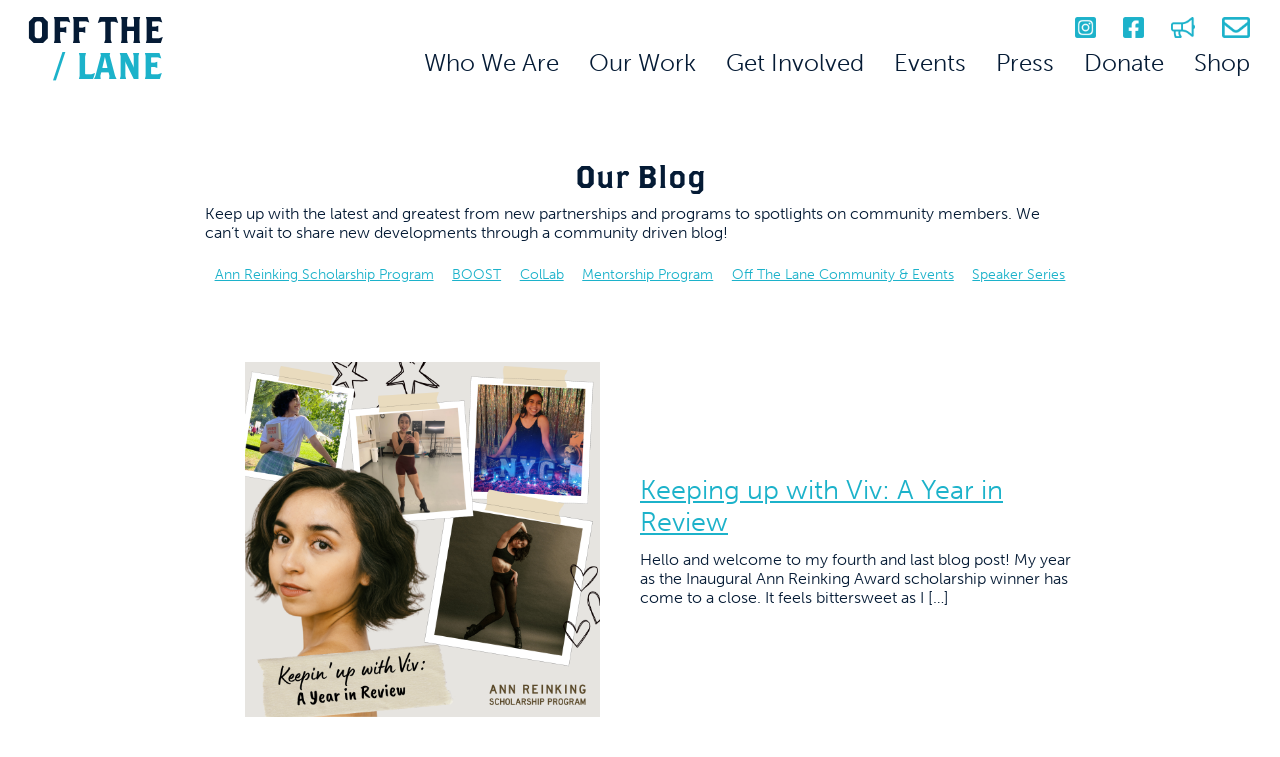

--- FILE ---
content_type: text/css
request_url: https://offthelane.org/wp-content/themes/lowvol/style.css?ver=1.08
body_size: 9801
content:
@charset "UTF-8";
/*
Theme Name: Low Vol
Theme URI: https://wearevolume.com/
Author: WAV
Author URI: https://wearevolume.com/
Description: This 2021 theme provides a base foundation to hopefully include only the necessary features and files for a functional theme.  From there, you can grow and expand to suit your needs, while still maintaining the lean and mean concept... less is more!
Version: 1.08
License: GNU General Public License v2 or later
License URI: http://www.gnu.org/licenses/gpl-2.0.html
Text Domain: lowvol

This theme, like WordPress, is licensed under the GPL.
Use it to make something cool, have fun, and share what you've learned with others.
*/

html{color:#000;background:#FFF}body,div,dl,dt,dd,ul,ol,li,h1,h2,h3,h4,h5,h6,pre,code,form,fieldset,legend,input,textarea,p,blockquote,th,td{margin:0;padding:0}table{border-collapse:collapse;border-spacing:0}fieldset,img{border:0}address,caption,cite,code,dfn,em,strong,th,var{font-style:normal;font-weight:normal}ol,ul{list-style:none}caption,th{text-align:left}h1,h2,h3,h4,h5,h6{font-size:100%;font-weight:normal}q:before,q:after{content:''}abbr,acronym{border:0;font-variant:normal}sup{vertical-align:text-top}sub{vertical-align:text-bottom}input,textarea,select{font-family:inherit;font-size:inherit;font-weight:inherit;*font-size:100%}legend{color:#000}#yui3-css-stamp.cssreset{display:none}

/* apply a natural box layout model to all elements, but allowing components to change */
html{box-sizing:border-box;}*,*:before,*:after{box-sizing: inherit;}



html {
	font-size: 62.5%;
}



/* |custom beg| */
@media (max-width:1023px){
	#page {
		padding: 15px;
	}

}

.radio-checkbox-group > div,
#alert-bg {
	align-items: center;
}

html
body,
#page {
	color: #051b35;
	min-height: 100vh;
}


footer input,
input[type=submit],
button.submit {
	-webkit-appearance: none;
	-moz-appearance: none;
	appearance: none;
	-webkit-border-radius:0; 
	border-radius:0;
}



header {
	background: linear-gradient(to bottom, rgba(255,255,255,1) 0%,rgba(255,255,255,1) 85%,rgba(255,255,255,0) 100%);
}

	@media (max-width:1023px){
		body header .site-branding-container {
			background: linear-gradient(to bottom, rgba(255,255,255,1) 0%,rgba(255,255,255,1) 85%,rgba(255,255,255,0) 100%);
		}
	}

#alert-bg {
	background-color: rgba(255,255,255,.81);
}

.post-password-required input[type="submit"],
#alert {
	background-color: #fff;
}

button,
.button,
.post-password-required input[type="submit"] {
	border: 2px solid #1cb2ca;
}

button[disabled] {
	border: 2px solid rgba(28,178,202,.3);
}

.page-template-board .wp-block-columns img,
#alert {
	border: 2px solid #051b35;
}

.otl-1,
.otl-2,
.site-title a,
nav li a,
.post-password-required input[type="submit"]:hover {
	color: #051b35;
}

	@media (min-width:1025px){
		button:hover,
		.button:hover,
		.form button:hover {
			background-color: #1cb2ca;
			color: #FFF;
		}
	}



.otl-3,
.otl-4,
.site-title a .otl-3,
.site-title a .otl-4,
.site-description::before,
.site-description::after,
.post-2.page .wp-block-columns:not(.anicur) .wp-block-column h2:hover span,
#hp-content h2.active span,
#hp-content a,
header nav li:hover > a,
.current_page_parent > a,
.current_page_item > a,
.blog-posts h2.entry-title a,
body:not(.home).page-template-page-general .entry-content a,
button,
.button,
.post-password-required input[type="submit"],
#alert p a,
footer a {
	color: #1cb2ca;
}

label,
#hp-content h2,
button,
.button,
.post-password-required input[type="submit"],
#menu-mob,
.board-gallery .wp-block-column,
#close,
#close-alt {
	cursor: pointer;
}

button[disabled],
.board-gallery .no-overlay .wp-block-column,
body.page-our-team .wp-block-columns.no-overlay .wp-block-column {
	cursor: default;
}

#page,
header nav ul,
.post-2.page .wp-block-columns,
.site-sub.site-single,
.radio-checkbox-group > div,
#alert-bg {
	display: flex;
}

body:not(.home) #page,
.field-group label:first-child,
button[disabled] img {
	display: block;
}

button img,
#alert-bg,
#menu-mob {
	display: none;
}

#page,
.radio-checkbox-group {
	flex-direction: column;
}

.site-title,
.site-description::before,
.site-description::after,
.post-2.page h2.hp-hdr,
.pg-gen h1.entry-title,
.blog h1.entry-title,
.archive h1.entry-title,
.post-type-archive.post-type-archive-product h1.entry-title,
.blog-posts h2,
.tribe-events-meta-group .tribe-events-single-section-title,
.single-tribe_events .tribe-events-single-event-title,
.tribe-events-tickets-title {
	font-family: brothers;
}

nav li a,
p,
footer,
article ol,
article ul,
label,
input[type=text],
input[type=email],
input[type=tel],
input[type=number],
textarea,
select,
button,
.button,
.post-password-required input[type="submit"],
article h2,
#hp-content h2,
h3,
h4,
.single-post .entry-content ul,
.single-post .entry-content ol,
.tribe-common .tribe-common-h7,
.tribe-common .tribe-common-h8,
#tribe-events-pg-template p,
.tribe-events-schedule h2,
.single-tribe_events #tribe-events-content .tribe-events-event-meta dt,
.single-tribe_events #tribe-events-content .tribe-events-event-meta dd,
.tribe-events-cost,
.tribe-events-tickets,
.tribe-rsvp-message {
	font-family: museo-sans, sans-serif;
}

main .site-title {
	font-size: 11rem;
}

.site-description::before,
.site-description::after {
	font-size: 9.4rem;
}

#hp-content h2 {
	font-size: 3.9rem;
	margin-bottom: 3px;
}

header .site-title,
footer .site-title,
#close,
#close-alt {
	font-size: 3.64rem;
}

.pg-gen h1.entry-title,
.blog h1.entry-title,
.archive h1.entry-title,
.post-type-archive.post-type-archive-product h1.entry-title,
.single-tribe_events .tribe-events-single-event-title,
.post-2.page h2.hp-hdr {
	font-size: 3.127rem;
}

nav li li a:before {
	font-size: 3rem;
}

	@media (max-width:1170px){
		nav li li a:before {
			font-size: 2.7rem;
		}
	}

.post-2.page .wp-block-column p {
	font-size: 2.83rem;
}

p.site-description {
	font-size: 2.731rem;
}

article h2,
.blog-posts h2,
.tribe-events-meta-group h2.tribe-events-single-section-title,
.tribe-events-tickets-title {
	font-size: 2.65rem;
}

nav li a {
	font-size: 2.443rem;
}

h3 {
	font-size: 2.21rem;
}

nav li li a {
	font-size: 2.109rem;
}

.tribe-events-schedule,
h4 {
	font-size: 2.038rem;
}

#hp-content article p,
nav li li li a,
.site-sub nav .nav-links a,
.tribe-events-back {
	font-size: 1.93rem;
}

label,
input[type=text],
input[type=email],
input[type=tel],
input[type=number],
select,
textarea,
button,
.button,
.post-password-required input[type="submit"],
#alert {
	font-size: 2.083rem;
}

.radio-checkbox-group label {
	font-size: 1.84rem;
}

article p,
article ul,
article ol {
	font-size: 1.62rem;
}

.available-stock,
a.tribe-events-gcal,
a.tribe-events-ical {
	font-size: 1.39rem;
}

	@media (max-width:1170px){
		main .site-title {
			font-size: 8.5rem;
		}

		p.site-description {
			font-size: 2.34rem;
		}

		.site-description::before,
		.site-description::after {
			font-size: 6.34rem;
		}

		#hp-content h2 {
			font-size: 3.55rem;
		}

		.post-2.page .wp-block-column p {
			font-size: 2.56rem;
		}

	}

			@media (max-width:1170px){
				p.site-description {
					font-size: 1.75rem;
				}

				.site-description::before,
				.site-description::after {
					font-size: 4.63rem;
				}

				#hp-content h2 {
					font-size: 3.28rem;
					margin-left: -3px;
				}

				.post-2.page .wp-block-column p {
					font-size: 1.84rem;
				}
			}


.site-description,
article p em {
	font-style: italic;
}

.site-description::before,
.site-description::after {
	font-style: normal;
}

article p strong {
	font-weight: bold;
}

.otl-3,
input:checked + label {
	font-weight: 700;
}

#page {
	justify-content: space-around;
}


.post-2.page .wp-block-columns {
	justify-content: space-between;
}

#alert-bg {
	justify-content: center;
}

.site-title,
.site-description::before,
.site-description::after {
	line-height: 1;
}

.site-description {
	line-height: 1.3;
}

body:not(.home).page-template-page-general .entry-content ul,
.single-post .entry-content ul {
	list-style-type: disc;
}

body:not(.home).page-template-page-general .entry-content ul ul,
.single-post .entry-content ul ul {
	list-style-type: circle;
}

.single-post .entry-content ol {
	list-style-type: decimal;
}

.site-description,
.post-2.page h2.hp-hdr,
.post-2.page .wp-block-columns,
.form {
	margin: 0 auto;
}

article h2 {
	margin-bottom: 1.2rem;
}


h3,
h4 {
	margin-bottom: .49rem;
}

body:not(.home).page-template-page-general .entry-content li {
	margin-left: 1.93rem;
}

p.site-description,
.post-2.page .wp-block-columns {
	max-width: 960px;
}

.post-2.page .wp-block-column p {
	opacity: 0;
}

.site-description,
.post-2.page .wp-block-columns {
	padding: 1.39rem 0;
}


.site-branding,
.site-description,
.post-2.page .wp-block-columns,
#alert {
	position: relative;
}

header nav,
header .site-branding-container,
.post-2.page .wp-block-column p,
.site-description::before,
.site-description::after,
#close,
#close-alt {
	position: absolute;
}

header,
#alert-bg {
	position: fixed;
}

nav {
	right: 0;
}

.site-title,
.site-description,
.pg-gen h1.entry-title,
.blog h1.entry-title,
.archive h1.entry-title,
.post-type-archive.post-type-archive-product h1.entry-title,
.post-2.page h2.hp-hdr {
	text-align: center;
}

nav li a,
.site-title a,
body:not(.home).page-template-page-general .entry-content a {
	text-decoration: none;
}

.site-title,
button,
.button,

nav {
	top: 0;
}

nav li a,
#hp-content h2 span,
.post-2.page .wp-block-column p,
button:hover,
.button:hover {
	transition: all 250ms ease-in-out;
}

#menu-mob span {
	transition: all 333ms ease-in-out;
}

header,
.wp-block-columns .wp-block-column .wp-block-image img {
	width: 100%;
}

header {
	z-index: 1;
}

#alert-bg {
	z-index: 2;
}

body.tribe-js:not(.home) header#masthead {
	z-index: 3;
}



header {
	height: 98px;
	top: 0;
	left: 0;
	width: 100%;
}

	header + main {
		margin-top: 98px;
	}

	body:not(.home) .tribe-common header {
		height: auto;
		position: relative;
		z-index: auto;
	}

body .container {
	margin: 0 auto;
	max-width: 1280px;
	position: relative;
}

	body header .container {
		max-width: none;
	}

label {
	margin-bottom: .85rem;
}

	.field-group label + div {
		margin-bottom: 2.47rem;
	}

	.field-group input[type=text],
	.field-group input[type=email],
	.field-group input[type=tel],
	.tribe-events-tickets input[type=text],
	.tribe-events-tickets input[type=email],
	.tribe-events-tickets input[type=tel],
	.tribe-events-tickets input[type=number],
	.field-group textarea,
	select,
	.post-password-required input[type=password] {
		border: 2px solid #051b35;
		min-width: 364px;
		padding: 11px;
	}

		.tribe-events-tickets input[type=number] {
			min-width: 100px;
		}

		@media (max-width:1170px){
			.field-group input[type=text],
			.field-group input[type=email],
			.field-group input[type=tel],
			.field-group textarea,
	.tribe-events-tickets input[type=text],
	.tribe-events-tickets input[type=email],
	.tribe-events-tickets input[type=tel],
	.tribe-events-tickets input[type=number],
			select {
				border: 2px solid #051b35;
				min-width: 1px;
				padding: 8px;
				width: 100%;
			}
		}

.radio-checkbox-group > div {
	padding-top: .85rem;
	padding-bottom: 1.39rem;
}

	.radio-checkbox-group input {
		margin-right: 5px;
	}

	.radio-checkbox-group label {
		margin-right: 13px;
		margin-bottom: 0;
	}

main .site-title {
	margin: 80px auto 20px;
}

	main h1.entry-title {
		margin-bottom: 1.2rem;
	}

.site-description {
	padding-right: 2.92rem;
	padding-left: 5.8rem;
}

	.site-description::before {
		content: "\201C";
		left: 0;
		margin-top: -6px;
	}

	.site-description::after {
		content: "\201D";
		margin-top: -7px;
		margin-left: 7px;
	}


	@media (max-width:1023px){
		.site-title {
			margin: 40px auto 20px;
		}

		.site-description {
			padding-right: 2.92rem;
			padding-left: 3.73rem;
		}

		.site-description::after {
			margin-top: -3px;
		}
	}

		@media (max-width:1170px){
			.site-title {
				margin: 40px auto 20px;
			}

			.site-description {
				padding-right: 1.57rem;
				padding-left: 2.65rem;
			}
 
			.site-description::after {
				margin-top: 0px;
			}
		}




.otl-3 {
	margin-left: 26px;
}

main .otl-3 {
	margin-left: 90px;
}

@media (max-width:1080px){
	main .otl-3 {
		margin-left: 69px;
	}
}



.otl-4 {
	margin-left: 2px;
}

main .otl-4 {
	margin-left: -3px;
}

body header .site-branding-container {
	top: 12px;
	left: 26px;
}

	@media (max-width:1170px){
		body header .site-branding-container {
			left: 15px;
		}
	}

	@media (max-width:1023px){
		body header .site-branding-container {
			left: 0;
			top: 0;
			padding: 12px 0 12px 15px;
			z-index: 3;
		}
	}

	body .site-title {
		margin: 0;
	}

nav {
	padding: 15px;
}

	nav li {
		padding: 0 15px;
	}

		nav li li {
			padding-left: 7px;
		}

		#menu-mob {
			background-size: contain;
			display: none;
			flex-direction: column;
			justify-content: space-between;
			text-indent: -7150rem;
			padding-top: 4px;
			padding-bottom: 4px;
			width: 40px;
			height: 40px;
			z-index: 3;
		}

			#menu-mob span {
				background-color: #051b35;
				display: block;
				height: 4px;
			}

				@media (min-width: 1024px){
					#menu-mob span {
						display: none;
					}
				}

.sub-menu,
.submenu-expand,
.mobile-parent-nav-menu-item {
	display: none;
}

#site-navigation {
	margin-top: 33px;
}

@media (min-width:1024px){
	#site-navigation .menu-item:hover .sub-menu {
		display: inline-block;
	}
}

	.menu-item-has-children {
		position: relative;
	}

	.sub-menu {
		background-color: rgba(255,255,255,.99);
		left: 9px;
		padding-top: 9px;
		padding-bottom: 9px;
		padding-left: 6px;
		position: absolute;
		top: 24px;
		width: auto;
	}

		.sub-menu li {
			white-space: nowrap;
		}

		nav li li a:before {
			margin-top: -8px;
		}

		.sub-menu a {
			display: block;
			line-height: 1.8;
			padding: 6px 15px; 
		}


		@media (min-width:1024px){
			.sub-menu a:hover:before {
				content: "/";
				margin-left: -1.5rem;
				position: absolute;
			}
		}


	@media (max-width:1023px){
		#site-navigation {
			margin-top: 12px;
		}

		nav {
			padding: 10px;
		}

			nav li {
				padding: 0 12px;
			}

				nav li li a:before {
					margin-top: -5px;
				}


		.sub-menu {
			left: 9px;
		}

			.sub-menu .sub-menu {
				top: 0;
			}


		.menu-item-30 a,
		.menu-item-31 a {
			width: 35px;
			height: 35px;
		}

	}

		@media (max-width:1023px){


			header .site-branding-container {
				background-color: #fff;
				width: 100%;
			}

				header .site-branding-container .site-branding {
					float: left;
				}

			#menu-mob {
				display: flex;
				margin: 15px 12px 0;
				position: absolute;
				top: 0;
				right: 0;
			}

				#menu-mob + nav {
					left: 0;
					transform: translateY(-108%);
				}

			nav {
				margin-right: 0;
				padding: 10px;
			}

				nav li {
					padding: 0 8px;
				}

				nav li a { 
					font-size: 1.95rem;
				}

					nav li li a {
						font-size: 1.92rem;
					}

						nav ul li li {
							padding-left: 0;
						}

			.sub-menu {
				display: none;
				transform: translateX(0);
				width: auto;
			}

			.sub-menu .sub-menu > li a::before  {
				display: none;
			}

		}


#menu-mob.open {
	display: block;
}

#menu-mob.open  span {
	background-color: #1cb2ca;
	position: absolute;
	width: 100%;
}

#menu-mob.open  span:first-child {
	top: 0;
	left: 0;
	margin-top: 15px;
	transform: rotate(135deg);
}

#menu-mob.open  span:last-child {
	bottom: 0;
	right: 0;
	margin-bottom: 21px;
	transform: rotate(-135deg);
}

#menu-mob.open  span:first-child + span {
	opacity: 0;
	transform: rotate(-180deg);
	z-index: -1;
}

@media (max-width:1023px){
	#menu-mob + nav {
		background-color: #fff;
		border-bottom: 2px solid #051b35;
		transition: all 600ms ease-in-out;
		width: 100%;
	}

	#menu-mob.open + nav {
		margin-top: 98px;
		transform: translateY(0);
	}
}

	body.home #menu-mob.open + nav {
		margin-top: 96px;
	}

	@media (max-width:1023px){

		#site-navigation {
			z-index: 1;
		}

		#menu-main-nav {
			display: block;
		}

		nav ul {
			flex-direction: column;
		}

			nav ul li {
				display: block;
				padding: 1.39rem;
			}

			.current_page_item > a {
				font-weight: bold;
			}


			.sub-menu {
				padding-top: 5px;
				position: relative;
				top: 0;
				left: 3px;
			}

				nav ul li {
					padding: 3px;
					padding-left: 9px;
				}

					.menu-item > a {
						display: block;
						padding: 6px 0;
					}

					.sub-menu a {
						padding: 3px;
					}

			.sub-menu .sub-menu {
				margin-top: 0;
			}

	}




.post-2.page .wp-block-columns {
	min-height: 325px;
}

#hp-content article p {
	line-height: 1.5;
}

@media (min-height:1050px){
	body:not(.page-boost):not(.page-mentor-application):not(.page-mentee-application):not(.page-internship-program):not(.page-template-page-form-contact) main.pg-gen article {
		min-height: calc(100vh - 410px);
	}
}

#main.site-sub .container,
.blog-posts {
	margin-top: 85px;
	padding: 30px 15px;
}

	@media (max-width:1170px){
		#main.site-sub .container {
			padding: 5px;
			width: 100%;
		}
	}

.pg-gen h1.entry-title,
.blog h1.entry-title,
.archive h1.entry-title,
.post-type-archive.post-type-archive-product h1.entry-title {
	margin-bottom: 3rem;
}

body:not(.home).page-template-page-general .entry-content p,
body:not(.home).page-template-page-general .entry-content ul,
.single-post .entry-content p,
.single-post .entry-content ol,
.single-post .entry-content ul,
.blog-posts p,
.tribe-events-meta-group dt,
.tribe-events-meta-group dd,
.tribe-events-single-event-description p,
.tribe-rsvp-message,
.post-password-required p {
	font-size: 1.84rem;
	line-height: 1.4;
}

	body:not(.home) #bio-bio {
		font-size: 1.66rem;
		line-height: 1.35;
	}

	body:not(.home).page-template-page-general .entry-content p,
	body:not(.home) #bio-bio,
	.single-post .entry-content p,
	.single-post .entry-content ul,
	.single-post .entry-content ol {
		margin-bottom: 1.57rem;
	}

	@media (max-width:1023px){
		body:not(.home).page-template-page-general .entry-content p,
		body:not(.home) #bio-bio,
		.single-post .entry-content p,
		.single-post .entry-content ul,
		.single-post .entry-content ol {
			font-size: 1.66rem;
		}
	}


		@media (max-width:1023px){
			#menu-main-nav .sub-menu .sub-menu li:last-child {
				border-bottom: 1px solid rgba(0,0,0,.1);
			}
		}


body:not(.home).page-template-page-general .entry-content,
.single-post .entry-content,
.blog-posts {
	max-width: 850px;
}

button,
.button,
.post-password-required input[type="submit"] {
	padding: 1.39rem 2.65rem;
}



#mentorship-program {
	border-bottom: 1px solid #051b35;
	margin-bottom: 1.39rem;
	padding-bottom: 1.39rem;
}

.wp-block-embed-vimeo {
	margin: 40px 0;
}

	h2 + .wp-block-embed-vimeo {
		margin-top: 0;
	}

#mentorship-program + h4 {
	margin-bottom: 3rem;
}

/*@media (max-width:767px){*/
	.wp-block-embed__wrapper {
		position: relative;
		padding-bottom: 56.25%;
		padding-top: 35px;
		height: 0;
		overflow: hidden;
	}

	.wp-block-embed__wrapper iframe {
		position: absolute;
		top:0;
		left: 0;
		width: 100%;
		height: 100%;
	}
/*}*/

#projects,
#continued-education {
	border-top: 1px solid #051b35;
	padding-top: 3rem;
}

#projects + p {
	margin-bottom: 3.5rem;
}



#our-team + .wp-block-columns,
.wp-block-columns.board-gallery {
	display: flex;
	flex-wrap: wrap;
	margin: 0 -15px;
}

	#our-team + .wp-block-columns:not(.board-gallery) .wp-block-column {
		cursor: pointer;
		padding:  0 15px;
		width: 33.33%;
		margin-bottom: 3.64rem;
	}

	/* ,
	.wp-block-columns.board-gallery .wp-block-column */

		#our-team + .wp-block-columns .wp-block-column img,
		.wp-block-columns.board-gallery .wp-block-column img {
			width: 100%;
		}

#our-team + .wp-block-columns figure,
.wp-block-columns.board-gallery figure {
	margin: 0;
}

	#our-team + .wp-block-columns figure,
	.wp-block-columns.board-gallery figure {
		margin-bottom: .49rem;
	}

#our-team + .wp-block-columns .wp-block-column p,
#overlay,
#bio-detail {
	display: none;
}

.margin-xtra {
	display: inline-block;
	margin-bottom: 30px;
}

.board-gallery-alt .wp-block-column {
	display: flex;
	justify-content: center;
	align-items: center;
}

.board-gallery h3 {
	font-size: 1.71rem;
}



#overlay {
	background-color: rgba(255,255,255,.85);
	top: 0;
	left: 0;
	position: fixed;
	width: 100vw;
	height: 100vh;
	z-index: 4;
}


#bio-detail {
	background-color: #fff;
	border: 1px solid #051b35;
	display: flex;
	margin: auto;
	position: fixed;
	top: 0;
	right: 0;
	bottom: 0;
	left: 0;
	width: 90vw;
	height: 542px;
	max-width: 960px;
	z-index: 5;
}

#bio-container {
	display: flex;
}

/*#bio-img,
#bio-info {
	width: 50%;
}*/

	#bio-img img {
		width: 350px;
		height: 540px;
	}

	#bio-info {
		padding: 20px;
	}

		#bio-bio {
			padding-top: 1.39rem;
			padding-bottom: 1.39rem;
		}


@media (max-width:1024px){
	#bio-detail {
		display: block;
		height: 580px;
	}

	#bio-container {
		display: block;
	}

	#bio-img {
		float: left;
		padding: 15px 15px 0px;
	}

	#bio-info {
		padding: 15px;
	}

	#bio-img img {
		width: 250px;
		height: 375px;
	}
}

#bio-container {
	overflow: scroll;
}

	@media (min-width:1171px){
		#bio-img {
			position: fixed;
		}

		#bio-info {
			margin-left: 350px;
		}
	}

	@media (max-width:1170px){
		#bio-container {
			display: flex;
			flex-direction: column;
			width: 100%;
			height: 100%;
			overflow: scroll;
		}

		#bio-detail #close-alt {
			right: 10px;
		}

		#bio-detail {
			height: auto;
			margin-top: 40px;
			margin-bottom: 40px;
		}

		#bio-img {
			display: block;
			float: none;
			margin: 0 auto;
			padding-bottom: 15px;
		}

			#bio-img img {
				display: block;
				margin: 0 auto;
				width: 200px;
				height: 300px;
			}
	}



.donate-embed {
	cursor: pointer;
	margin: 0 auto;
	padding: 1.39rem 0;
	text-align: center;
}

#alert-bg {
	top: 0;
	left: 0;
	padding: 3.64rem;
	width: 100%;
	height: 100%;
}

	#alert {
		padding: 2.65rem;
	}

		#close,
		#close-alt {
			padding: 21px;
			transform: translate(76%,-76%);
			top: 0;
			right: 0;
		}



/* blog styling */
.blog-posts {
	margin-right: auto;
	margin-left: auto;
}

	.blog-posts article {
		margin-bottom: 2rem;
	}

.single-post .entry-content ul,
.single-post .entry-content ol {
	margin-left: 1.93rem;
}

.site-sub nav .screen-reader-text,
.site-sub nav .meta-nav {
	display: none;
}

.entry-content-auctions p a,
.site-sub nav .nav-links a {
	color: #1cb2ca;
}

.single-post .entry-content p strong {
	font-weight: bold;
}

.single-post .entry-content p em {
	font-style: italic;
}

.single-post .entry-content figure {
	margin: 0;
}

	.single-post .entry-content a,
	.single-post .entry-content a:visited {
		color: #1cb2ca;
	}


.wp-block-image.size-large img {
	display: block;
	margin: 15px auto;
}

figure.wp-block-video video {
	display: block;
	margin-bottom: 1.57rem;
}

	figure.wp-block-video video {
		width: 100%;
	}

figure.wp-block-video.aligncenter video,
figure.aligncenter img {
	display: block;
	margin: 0 auto 1.57rem;
}

figure.alignleft img {
	display: block;
	float: left;
	margin-right: 1.5rem;
	margin-bottom: .5rem;
	width: auto;
}

figure.alignright img {
	display: block;
	float: right;
	margin-left: 1.5rem;
	margin-bottom: .5rem;
	width: auto;
}

figure img {
	max-width: 728px;
	height: auto;
}

body.single-post .site-featured-image .post-thumbnail {
	display: none;
}

body.single-post #main.site-sub .container {
	margin-top: 15px;
}

@media (max-width:1023px){

	.blog-posts {
		padding: 0;
	}

	figure img,
	figure.aligncenter img,
	figure.alignleft img,
	figure.alignright img {
		display: block;
		margin-right: auto;
		margin-left: auto;
		max-width: calc( 100vw - 60px );
		height: auto;
	}

	figure.aligncenter img,
	figure.alignleft img,
	figure.alignright img {
		float: none;
		width: 100%;
	}

	figure.post-thumbnail {
		margin-right: auto;
		margin-left: auto;
	}

}


@media (max-width:767px){
	.single-post .wp-block-image .alignleft,
	.single-post .wp-block-image .alignright {
		float: none;
		margin: 0 auto;
	}
}


/* events and ticket override - additional */
.tribe-common--breakpoint-medium.tribe-common .tribe-common-l-container {
	padding-right: 20px;
	padding-left: 20px;
}

.tribe-events-view {
	margin-top: 36px;
}

body:not(.home) .tribe-common header nav {
	position: relative;
}


button.tribe-common-c-btn.tribe-events-c-search__button {
	background-color: #fff;
	border: 2px solid #1cb2ca;
	border-radius: 0;
	color: #1cb2ca;
	font-size: 2.083rem;
	padding: 1.39rem 2.65rem;
	text-transform: uppercase;
}

	button.tribe-common-c-btn.tribe-events-c-search__button:hover,
	button.tribe-common-c-btn.tribe-events-c-search__button:active,
	button.tribe-common-c-btn.tribe-events-c-search__button:focus {
		background-color: #fff;
		color: #051b35;
	}


.tribe-events .tribe-events-calendar-month__day--current .tribe-events-calendar-month__day-date,
.tribe-events .tribe-events-calendar-month__day--current .tribe-events-calendar-month__day-date-link,
.tribe-common .tribe-common-cta--thin-alt:active,
.tribe-common .tribe-common-cta--thin-alt:focus,
.tribe-common .tribe-common-cta--thin-alt:hover {
	color: #1cb2ca;
}

.tribe-common--breakpoint-medium.tribe-events .tribe-events-calendar-month__day:hover:after {
	background-color: #1cb2ca;
}

.tribe-common .tribe-common-anchor-alt,
.tribe-common .tribe-common-cta--thin-alt,
.tribe-common .tribe-common-cta--thin-alt:active,
.tribe-common .tribe-common-cta--thin-alt:focus,
.tribe-common .tribe-common-cta--thin-alt:hover {
	border-color: #1cb2ca;
}

.tribe-events .datepicker .day.active,
.tribe-events .datepicker .day.active.focused,
.tribe-events .datepicker .day.active:focus,
.tribe-events .datepicker .day.active:hover,
.tribe-events .datepicker .month.active,
.tribe-events .datepicker .month.active.focused,
.tribe-events .datepicker .month.active:focus,
.tribe-events .datepicker .month.active:hover,
.tribe-events .datepicker .year.active,
.tribe-events .datepicker .year.active.focused,
.tribe-events .datepicker .year.active:focus,
.tribe-events .datepicker .year.active:hover,
.tribe-events .tribe-events-calendar-month__day-cell--selected,
.tribe-events .tribe-events-calendar-month__day-cell--selected:focus,
.tribe-events .tribe-events-calendar-month__day-cell--selected:hover,
.tribe-events .tribe-events-calendar-month__mobile-events-icon--event {
	background-color: #051b35;
}

.tribe-events .tribe-events-calendar-month__day-cell--selected,
.tribe-events .tribe-events-calendar-month__day-cell--selected:focus,
.tribe-events .tribe-events-calendar-month__day-cell--selected:hover {
	color: #fff;
}

.single-tribe_events .tribe-events-event-meta {
	background-color: #fff;
}

.tribe-events-c-nav__list {
	flex-direction: row;
}

.tribe-events-header.tribe-events-header--has-event-search {
	margin: 0 auto;
	padding-right: 10px;
	padding-left: 10px;
}


#tribe-events-pg-template {
	margin-top: 100px;
	padding-right: 15px;
	padding-left: 15px;
}

nav.tribe-events-nav-pagination {
	padding: 0;
}

.tribe-events-single-event-title,
.tribe-events-schedule,
.tribe-events-single-event-description,
.tribe-events-cal-links {
	text-align: center;
}

#tribe-events-content a,
.tribe-events-cost {
	background-color: transparent;
	color: #1cb2ca;
}

.tribe-events-cost {
	padding: 0 5px;
}

.tribe-events-single-event-description img {
	display: block;
	margin: 0 auto;
}


table.tribe-events-tickets {
	background-color: #fff;
}

.tribe-events-single-event-title {
	text-transform: uppercase;
}

#tribe-events-content nav li.tribe-events-nav-previous a,
#tribe-events-content nav li.tribe-events-nav-next a {
	font-size: 1.4rem;
}

.tribe-events-tickets-title {
	text-align: center;
}

.tribe-events-tickets {
	margin: 0 auto;
}

.tribe-rsvp-message {
	padding: 5px;
}

.tribe_events img.alignleft{
	float: left;
	margin: 0 15px 30px 0;
}

	@media (max-width: 767px) {
		.tribe_events img.alignleft{
			float: none;
			display: block;
			margin: 0 auto;
			margin-bottom: 30px;
		}
	}

.tribe-block.tribe-block__events-link {
	clear: both;
}

.speaker-series-highlight {
	align-items: center;
	display: flex;
	margin-top: 15px;
}

	@media (max-width: 767px) {
		.speaker-series-highlight {
			flex-direction: column;
		}
	}

	.speaker-series-highlight figure {
		margin: 15px 15px 15px 0;
	}

	.speaker-series-highlight figure img {
		width: 22vw;
	}

		@media (max-width: 767px) {
			.speaker-series-highlight figure img {
				width: 80vw;
			}
		}

	.speaker-series-highlight figure + div {
		width: 100%;
	}

		p.has-text-align-center {
			text-align: center;
		}


	.speaker-series-highlight ul {
		font-family: museo-sans, sans-serif;
		font-size: 1.84rem;
		line-height: 1.4;
		margin-left: 2rem;
	}

/* password protect */
.post-password-required p {
	margin-bottom: 1.39rem;
}

@media (max-width:767px){
	.post-password-required label,
	.post-password-required input {
		margin-bottom: .85rem;
	}
}


/* additional tribe styles*/
.tribe_events.type-tribe_events h3.has-text-align-center {
	padding-top: .75rem;
	text-align: center;
}

.tribe_events.type-tribe_events p {
	font-size: 1.84rem;
	line-height: 1.4;
	margin-bottom: 1.57rem;
}



/* boost styles */
.flex-wrap {
	flex-wrap: wrap;
}
#careersother {
	display: none;
}

#careers-other:checked + label + #careersother {
	margin-top: 1.5rem;
	display: block;
}

/* team member alt */
.page-our-team .wp-block-columns .wp-block-column {
	cursor: pointer;
	margin-bottom: 2.4rem;
}

.page-our-team .wp-block-columns h4 + p,
.wp-block-columns.board-gallery .wp-block-column figure + p,
.wp-block-columns.board-gallery .wp-block-column figure + h4 + p   {
	display: none;
}

.page-our-team h2 {
	margin-bottom: 1.5rem;
}

.page-our-team .wp-block-columns + h2 {
	margin-top: 2.1rem;
}

.page-our-team .wp-block-columns figure + h4 {
	margin-top: .49rem;
}

/* home page edits */
.post-2.page #vv-intro {
	border: 2px solid #051b35;
	padding: 15px;
	text-align: center;
	font-size: 1.93rem;
	margin: 2.4rem auto 40px;
	max-width: 960px;
}
	.post-2.page #vv-intro p strong {
		font-weight: bold;
	}

	.post-2.page #vv-intro p {
		margin-bottom: 2.4rem;
	}

@media (max-width:1170px){
	.post-2.page #vv-intro {
		font-size: 1.84rem;
	}
}









/* revamp  */
#social-email {
	position: absolute;
	top: -18px;
	right: 24px;
	z-index: 3;
}

	@media (max-width:1023px){
		#social-email {
			top: auto;
			right: 15px;
			bottom: 9px;
		} 
	}

	#social-email ul {
		display: flex;
	}

		#social-email li {
			margin-left: 15px;
			padding: 0;
		}

			#social-email ul li:first-child {
				margin-left: 0;
			}

			@media (max-width:1023px){
				#social-email ul li {
					margin-top: 3px;
					margin-left: 0;
				}
			}

		#social-email li a {
			display: block;
			padding: 0 6px;
		}

			@media (max-width:1023px){
				#social-email li a {
					padding: 6px;
				}

				#social-email img {
					width: 24px;
					height: auto;
				}
			}



#hp-content {
	padding: 40px 15px;
}

	#hp-content article {
		margin: 0 auto;
		max-width: 960px;
	}

	#hp-content h2 + p {
		margin-bottom: 3rem;
	}

@media (max-width:1023px){
	#hp-content article p {
		font-size: 1.84rem;
	}
}



#pg-hdr-img {
	position: fixed;
	top: 98px;
	width: 100%;
	z-index: -1;
}

	#pg-hdr-img + article,
	#pg-hdr-img + #hp-content {
		margin-top: 100vh;
	}

	#pg-hdr-img img {
		max-width: 100vw;
		width: 100%;
		height: calc(100vh - 98px);
		object-fit: cover;
		object-position: top center;
	}

	.pic-caption {
		background-color: rgba(0,0,0,.3);
		color: #fff;
		right: 6px;
		bottom: 6px;
		opacity: .81;
		padding: 6px;
		font-family: museo-sans, sans-serif;
		font-size: 1.11rem;
		position: absolute;
		text-align: center;
	}

		.pic-caption.pic-caption-alt {
			right: 0;
			bottom: 0;
		}

			.load-caption .wp-block-media-text__media {
				position: relative;
			}

@media (max-width:1023px){
	#pg-hdr-img + article,
	#pg-hdr-img + #hp-content {
		margin-top: calc(100vh - 189px);
	}

	#pg-hdr-img img {
		height: calc(100vh - 294px);
	}
}


#pg-hdr-img + #hp-content,
.pg-gen article {
	background-color: #fff;
}

	.pg-gen article .entry-content,
	#articles {
		max-width: 900px;
		margin: 0 auto;
		padding: 60px 15px;
	}

		.single-post .pg-gen article .entry-content {
			padding-top: 0px;
		}

	.pg-gen article p,
	.pg-gen article ol,
	.pg-gen article ul {
		line-height: 1.5;
		margin-bottom: 1.5rem;
	}

		.pg-gen article ul,
		.pg-gen article ol {
			margin-left: 2.1ch;
		}

		.pg-gen article ul {
			list-style: circle;
		}

		.pg-gen article ol {
			list-style: decimal;
		}

	.pg-gen article a:not(.button) {
		color: #1cb2ca;
		font-weight: bold;
	}

		a.button {
			display: inline-block;
			text-decoration: none;
		}


.wp-block-media-text + .wp-block-media-text {
	margin-top: 60px;
}

.page-parent .wp-block-media-text figure.wp-block-media-text__media img {
	width: 100%;
}

.page-parent .wp-block-media-text .has-large-font-size {
	margin-bottom: 1rem;
}

.page-our-team .wp-block-columns figure {
	margin: 0;
}

.committee.no-overlay {
	margin-top: 3.3rem;
}

@media (max-width: 600px){
	.wp-block-media-text .wp-block-media-text__content {
		margin-top: 1.5rem;
		padding-right: 0;
		padding-left: 0;
	}
}

/* blog posts */
#articles  > article {
	display: flex;
	gap: 15px;
	margin-bottom: 6rem;
}
	#articles  > article .entry-content p {
		word-break: break-all;
		overflow-wrap: break-word;
		white-space: normal; /* Ensure text wraps normally */
	}

	#articles article:nth-child(even) {
		flex-direction: row-reverse;
	}

	#articles article > div {
		width: 50%;
	}

		#articles article > div img {
			width: 100%;
		}

		#articles .article-title-excerpt {
			display: flex;
			flex-direction: column;
			justify-content: center;
		}

			#articles .article-title-excerpt a {
				color: #1cb2ca;
			}


@media (max-width: 1023px){
	#articles article,
	#articles article:nth-child(even) {
		flex-direction: column;
	}

		#articles article > div {
			width: 100%;
		}

		#articles figure img, 
		#articles figure.aligncenter img, 
		#articles figure.alignleft img, 
		#articles figure.alignright img {
			max-width: 100%;
		}

		#articles article h2 {
			font-size: 1.8rem;
		}
}

.has-text-align-center a.button {
	margin-top: 1.5rem;
	margin-bottom: 1.5rem;
}

.page-our-donors .wp-block-image {
	margin: 6rem auto;
}

	.page-our-donors .wp-block-columns + h2,
	.page-our-donors p.has-text-align-center + .wp-block-columns {
		margin-top: 6rem;
	}



														.temp-hide {
															display: none;
														}

														
.page-advisor article .entry-content {
	margin: 0 auto;
	max-width: 450px;
	padding-bottom: 5px;
}

.page-advisor article .entry-content h1 {
	margin-bottom: 20px;	
}

#form-wrapper {
	background-color: #fff;
	display: flex;
	align-content: center;
}

	.form {
		margin-bottom: 6rem;
		width: 100%;
		max-width: 450px;
	}

		@media (max-width:480px){
			.form { 
				margin-right: 15px;
				margin-left: 15px;
			}
		}

	.form h3 {
		font-family: museo-sans, sans-serif;
		font-weight: bold;
		font-size: 2.3rem;
		margin-top: 1.5rem;
		margin-bottom: 1.5rem;
		text-align: center;
	}

	.form p {
		font-family: museo-sans, sans-serif;
		font-size: 1.7rem;
		padding-top: 1rem;
		padding-bottom: 2.5rem;
	}

	.form p a {
		margin: 0 auto;
		text-decoration: none;
		text-align: center;
	}

	.form input[type=text],
	.form input[type=email],
	.form input[type=tel],
	.form textarea,
	.form select {
		width: 100%;
	}

	.form button {
		background-color: #FFF;
	}


/* blog posts */
#blog-intro {
	padding-top: 60px;
	margin-right: auto;
	margin-left: auto;
	max-width: 900px;
	padding-right: 15px;
	padding-left: 15px;
}

	#blog-intro h1 {
		margin-bottom: .9rem;
	}

	#blog-intro p {
		font-family: museo-sans, sans-serif;
		font-size: 1.62rem;
	}

main.site-sub.site-single {
	justify-content: center;
}

.wp-block-media-text {
	margin-bottom: 3rem;
}


footer {
	background-color: #f5f5f5;
	padding: 90px 0;
	width: 100%;
}

	footer .container,
	footer .container-alt {
		align-items: center;
		display: flex;
		justify-content: space-between;
		padding-right: 15px;
		padding-left: 15px;
	}

		footer .container + .container {
			justify-content: center;
		}

		@media (max-width:820px){
			footer .container {
				flex-direction: column;
				align-content: center;
			}
		}

		footer .container > div {
			min-width: 180px;
			padding-top: 15px;
			padding-bottom: 15px;
		}

		footer .site-branding {
			margin-left: 5px;
		}

		footer .site-title {
			text-align: left;
		}

		footer {
			font-size: 1.2rem;
		}

		footer p,
		footer address {
			line-height: 1.5;
			margin-right: 12px;
			margin-bottom: .3rem;
			margin-left: 12px;
			text-align: center;
		}

		footer address {
			margin: 0;
			margin-top: .9rem;
		}

			@media (max-width:820px){
				footer address span {
					display: none;
				}

				footer address a {
					display: block;
				}
			}

		@media (min-width: 1024px){
			#menu-mob span {
				display: none;
			}
		}

			footer p:last-child {
				margin-bottom: 0;
			}

			footer p strong {
				font-weight: bold;
			}

			footer a {
				display: inline-block;
			}

		footer .container > div:last-child {
			align-items: center;
			display: flex;
			justify-content: space-between;
		}

			@media (max-width:820px){
				footer {
					padding: 60px 0;
				}

				footer .site-title {
					text-align: center;
				}

				footer p,
				footer address {
					font-size: 1.32rem;
				}

				footer .container a {
					margin-bottom: 30px;
				}

					footer .container address a {
						margin-bottom: 12px;
					}

					footer .container a:first-child {
						margin-bottom: 0;
					}

				footer .container > div:last-child {
					flex-direction: column-reverse;
				}
			}

footer .button {
	background-color: rgba(255,255,255,.6);
}

#mc_embed_signup {
	margin: 0 auto;
}

#mc_embed_signup h6 {
	font-size: 2.4rem;
	margin-bottom: 1.5rem;
	text-align: center;
}

#mc_embed_signup_scroll {
	align-items: center;
	display: flex;
}

	.mc-field-group label {
		display: none;
	}

	#mce-EMAIL {
		border: 2px solid #051b35;
		height: 42px;
		min-width: 315px;
		padding: 6px;
	}

	#mc-embedded-subscribe {
		font-size: 1.5rem;
		height: 42px;
		margin-left: 6px;
		padding: 9px 21px;
		text-transform: uppercase;
	}

@media (max-width:481px){
	#mc_embed_signup h6 {
		margin-top: 3rem;
	}

	#mc_embed_signup_scroll {
		flex-direction: column;
	}

	#mc-embedded-subscribe {
		margin: 1.5rem auto;

	}
}


#guidestar {
	margin: 0 24px 0 12px;
}

@media screen and (max-width: 996px) {
	#logo-donate {
		display: flex;
		flex-direction: column;
	}

	#guidestar {
		margin-bottom: 24px;
	}
}

.error404 main.pg-gen h1 {
	margin-bottom: 1.5rem;
}

	.error404 main.pg-gen p {
		font-size: 2.1rem;
		margin-bottom: 15rem;
		text-align: center;
	}




/* override woocommerce and events BEG */
.entry .entry-content .event-tickets .tribe-tickets__attendee__fields__footer_checkout-button.tribe-common-c-btn:disabled,
.entry .entry-content .event-tickets .tribe-tickets__tickets-buy.tribe-common-c-btn:disabled,
.event-tickets .tribe-tickets__attendee__fields__footer_checkout-button.tribe-common-c-btn:disabled,
.event-tickets .tribe-tickets__tickets-buy.tribe-common-c-btn:disabled {
	background-color: #fff;
	border-radius: 0;
	border: 2px solid #1cb2ca;
	color: #1cb2ca;
	opacity: .3;
}

body .tribe-common a.tribe-common-c-btn--small,
body .tribe-common button.tribe-common-c-btn--small,
body .tribe-common input[type=button].tribe-common-c-btn--small,
body .tribe-common input[type=submit].tribe-common-c-btn--small,
body .tribe-events .tribe-events-c-ical__link,
body .tribe-block__events-link .tribe-block__btn--link a,
body .woocommerce #respond input#submit, 
body .woocommerce a.button, 
body .woocommerce button.button, 
body .woocommerce input.button,
body .woocommerce #respond input#submit.alt, 
body .woocommerce a.button.alt, .woocommerce button.button.alt, 
body .woocommerce input.button.alt,
body .woocommerce #payment #place_order, 
body.woocommerce-page #payment #place_order {
	background-color: #fff;
	border-radius: 0;
	border: 2px solid #1cb2ca;
	color: #1cb2ca;
	transition: all 250ms ease-in-out;
}

body .tribe-tickets__attendee-tickets-footer .tribe-common-c-btn-link.tribe-common-c-btn--small {
	border: 0 none;
}

	body .tribe-common input[type=submit].tribe-common-c-btn--small,
	body .tribe-events .tribe-events-c-ical__link svg {
		color: #1cb2ca;
	}

body .tribe-common a.tribe-common-c-btn-link:focus, 
body .tribe-common a.tribe-common-c-btn-link:hover, 
body .tribe-common button.tribe-common-c-btn-link:focus, 
body .tribe-common button.tribe-common-c-btn-link:hover {
	color: #1cb2ca;
}

/*.tribe-common input[type=button].tribe-common-c-btn-link:focus, 
.tribe-common input[type=button].tribe-common-c-btn-link:hover, 
.tribe-common input[type=submit].tribe-common-c-btn-link:focus, 
.tribe-common input[type=submit].tribe-common-c-btn-link:hover*/

body .tribe-events .tribe-events-c-ical__link:active, 
body .tribe-events .tribe-events-c-ical__link:focus, 
body .tribe-events .tribe-events-c-ical__link:hover,
body .entry .entry-content .event-tickets .tribe-tickets__attendee__fields__footer_checkout-button.tribe-common-c-btn:focus, 
body .entry .entry-content .event-tickets .tribe-tickets__attendee__fields__footer_checkout-button.tribe-common-c-btn:hover, 
body .entry .entry-content .event-tickets .tribe-tickets__tickets-buy.tribe-common-c-btn:focus, 
body .entry .entry-content .event-tickets .tribe-tickets__tickets-buy.tribe-common-c-btn:hover, 
body .event-tickets .tribe-tickets__attendee__fields__footer_checkout-button.tribe-common-c-btn:focus, 
body .event-tickets .tribe-tickets__attendee__fields__footer_checkout-button.tribe-common-c-btn:hover, 
body .event-tickets .tribe-tickets__tickets-buy.tribe-common-c-btn:focus, 
body .event-tickets .tribe-tickets__tickets-buy.tribe-common-c-btn:hover,
body .tribe-common .tribe-common-c-btn:focus, 
body .tribe-common .tribe-common-c-btn:hover, 
body .tribe-common a.tribe-common-c-btn:focus, 
body .tribe-common a.tribe-common-c-btn:hover,
body .woocommerce #respond input#submit.alt:hover, 
body .woocommerce a.button.alt:hover, 
body .woocommerce button.button.alt:hover, 
body .woocommerce input.button.alt:hover,
body .woocommerce #respond input#submit:hover, 
body .woocommerce a.button:hover, 
body .woocommerce button.button:hover, 
body .woocommerce input.button:hover {
	background-color: #1cb2ca;
	color: #FFF;
}

	.tribe-events .tribe-events-c-ical__link:active svg, 
	.tribe-events .tribe-events-c-ical__link:focus svg, 
	.tribe-events .tribe-events-c-ical__link:hover svg {
		color: #FFF;
	}

body .tribe-common .tribe-common-b3 {
	font-size: 1.2rem;
}

body .tribe-block__additional-field h3,
body #tribe-events-content a, .tribe-events-cost,
body .tribe-block__event-price .tribe-block__event-price__cost,
body .tribe-block__event-price .tribe-block__event-price__description {
	font-size: 1.84rem;
}

body .tribe-block__event-price .tribe-block__event-price__cost {
	font-size: 2.31rem;
}



body.tribe_events-template-default .tribe-block,
body.tribe_events-template-default #tribe-tickets__tickets-form,
body .tribe-events-schedule.tribe-clearfix + p {
	margin: 0 auto;
	width: 534px;
}

	@media (max-width:639px){
		body.tribe_events-template-default .tribe-block,
		body.tribe_events-template-default #tribe-tickets__tickets-form,
		body .tribe-events-schedule.tribe-clearfix + p {
			width: 100%;
		}
	}

	body.tribe_events-template-default .tribe-block.tribe-block__event-price {
		margin-bottom: 3rem;
	}

	body.tribe_events-template-default #tribe-tickets__tickets-form {
		margin: 3rem auto;
	}

	body .tribe-events-schedule.tribe-clearfix + p {
		margin-top: 1.5rem;
		margin-bottom: 1.5rem;
	}

body .tribe-events-schedule__all-day, 
body .tribe-events-schedule__separator, 
body .tribe-events-schedule__timezone {
	color: #43464b;
}

.woocommerce-cart-form__cart-item.cart_item,
body .woocommerce-Price-amount.amount,
body .woocommerce table.shop_table td {
	font-family: museo-sans, sans-serif;
	font-size: 1.5rem;
}

.woocommerce-page header img {
	height: 21px;
}

.woocommerce table.shop_table th,
.woocommerce-cart-form__cart-item input[type="number"],
.woocommerce-cart-form__cart-item input[type="text"],
#coupon_code {
	font-family: museo-sans, sans-serif;
	font-size: 1.56rem;
}

#coupon_code {
	min-width: 150px;
	min-height: 38px;
	text-transform: uppercase;
}

body.woocommerce-page .pg-gen h1.entry-title {
	margin-bottom: 1.2rem;
}

body .woocommerce .cart .button, 
body .woocommerce .cart input.button {
	min-height: 32px;
}

body .woocommerce-message,
body .woocommerce-info {
	border-top-color: #1cb2ca;
	font-family: museo-sans, sans-serif;
	font-size: 1.65rem;
}

body .woocommerce-message::before,
body .woocommerce-info::before {
	color: #1cb2ca;
}

body #add_payment_method .cart-collaterals .cart_totals table td, 
body #add_payment_method .cart-collaterals .cart_totals table th, 
body.woocommerce-cart .cart-collaterals .cart_totals table td, 
body.woocommerce-cart .cart-collaterals .cart_totals table th, 
body .woocommerce-checkout .cart-collaterals .cart_totals table td, 
body .woocommerce-checkout .cart-collaterals .cart_totals table th {
	vertical-align: middle;
}

@media (max-width:768px){
	body .woocommerce #content table.cart td.actions .coupon, 
	body .woocommerce table.cart td.actions .coupon, 
	body.woocommerce-page #content table.cart td.actions .coupon, 
	body.woocommerce-page table.cart td.actions .coupon {
		margin-bottom: 1.5rem;
	}
}

@media (min-width:768px){
	body.page-tribe-attendee-registration .entry .entry-content .event-tickets .tribe-tickets__attendee-tickets-item.tribe-tickets__form .tribe-tickets__form-field, 
	body.page-tribe-attendee-registration .event-tickets .tribe-tickets__attendee-tickets-item.tribe-tickets__form .tribe-tickets__form-field {
		flex-wrap: wrap;
	}
}

body.page-tribe-attendee-registration.theme-lowvol .tribe-tickets__registration {
	padding: 0 3px;
}

.pg-gen article ul.woocommerce-error {
	margin-left: 0;
}

body.woocommerce-checkout input[type="text"],
body.woocommerce-checkout input[type="email"],
body.woocommerce-checkout input[type="tel"],
body.woocommerce-checkout textarea,
body.woocommerce-checkout .select2-container--default .select2-selection--single,
body .select2-dropdown {
	border: 2px solid #051b35;
	border-radius: 0;
	padding: 11px;
}

body .select2-container .select2-selection--single {
	min-height: 51px;
}

body .select2-container--default .select2-results > .select2-results__options {
	font-family: museo-sans, sans-serif;
	font-size: 1.56rem;
}

	body .select2-results__option {
		padding-top: 12px;
		padding-bottom: 12px;
	}

	body .select2-container--default .select2-selection--single .select2-selection__arrow {
		top: 11px;
		right: 6px;
	}

body .col2-set {
	margin-bottom: 3rem;
}

body .tribe-checkout-backlinks {
	display: block;
	font-family: museo-sans, sans-serif;
	font-size: 1.2rem;
	margin-left: 3px;
	margin-bottom: 2.4rem;
	padding-top: 6px;
	padding-bottom: 6px;
}

body #add_payment_method #payment div.form-row, 
body .woocommerce-cart #payment div.form-row, 
body.woocommerce-checkout #payment div.form-row {
	padding: .15rem;
}

#wc-stripe-cc-form label,
#stripe-payment-data label {
	font-size: 1.32rem;
	line-height: 1.1;
}

body .woocommerce-privacy-policy-text {
	padding: .66rem .99rem;
	text-align: center;
}

	body .woocommerce-privacy-policy-text p {
		font-size: 1.11rem;
	}

body .form-row.place-order {
	padding: 2.1rem;
}

body .woocommerce #payment #place_order, 
body.woocommerce-page #payment #place_order  {
	font-size: 2.083rem;
	margin: 15px;
	min-height: 50px;
	padding: 1.39rem 2.65rem;
	text-transform: uppercase;
}

.checkout_coupon.woocommerce-form-coupon button.button {
	min-height: 46px;
}

body #add_payment_method #payment ul.payment_methods li input, 
body .woocommerce-cart #payment ul.payment_methods li input, 
body.woocommerce-checkout #payment ul.payment_methods li input {
	margin-right: 3px;
}

@media (max-width:1023px){
	body .woocommerce #payment #place_order, 
	body.woocommerce-page #payment #place_order  {
		font-size: 1.8rem;
		margin: 0 auto;
		min-height: 50px;
		padding: .99rem 1.5rem;
	}

	body #add_payment_method #payment ul.payment_methods, 
	body .woocommerce-cart #payment ul.payment_methods, 
	body.woocommerce-checkout #payment ul.payment_methods,
	body #add_payment_method #payment div.payment_box, 
	body .woocommerce-cart #payment div.payment_box, 
	body.woocommerce-checkout #payment div.payment_box {
		padding: 9px;
	}
}

@media (max-width:767px){
	.checkout_coupon.woocommerce-form-coupon button.button {
		padding-right: 12px;
		padding-left: 12px;
	}
}

@media (max-width:768px){
	.woocommerce .col2-set .col-2, 
	.woocommerce-page .col2-set .col-2 {
		margin-top: 3rem;
	}
}


.woocommerce ul.order_details li {
	margin-bottom: 9px;
	padding: 3px;
	padding-right: 15px;
}

.woocommerce-order p.woocommerce-notice {
	font-size: 1.62rem;
	font-weight: bold;
	padding-bottom: 1.5rem;
	text-align: center;
}

/* override woocommerce and events END */


/* override auctions */
.woocommerce-result-count + .woocommerce-ordering {
	margin-bottom: 48px;
}

.woocommerce ul.products li.product a img {
	border: 1px solid #1cb2ca;
}

.woocommerce ul.products li.product .woocommerce-loop-product__title {
	min-height: 66px;
}

.woocommerce ul.products li.product .price,
.ans-shop-timer-section,
.woocommerce div.product p.price, 
.woocommerce div.product span.price {
	color: #4192A5;
}

.summary.entry-summary > p.price {
	display: flex;
	font-size: 1.5rem;
	align-items: center;
}

.summary.entry-summary > p.price span {
	padding-right: 6px;
	padding-left: 6px;
}

.summary.entry-summary > p.price span .dashicons.dashicons-update {
	margin: 0;
	padding: 0;
	margin-left: 12px;
}

.product-template-default .pg-gen article .entry-content {
	max-width: 940px;
}

.woocommerce div.product p.price,
.woocommerce div.product span.price {
	font-size: 1.5rem;
}

.ans-auction-time-left-label {
	font-weight: bold;
}

.ans-auction-countdown-timer {
	margin-top: 12px;
	margin-bottom: 24px;
	overflow: hidden;
}

.ans-shop-timer-wrapper .ans-shop-timer-container .ans-shop-timer-section {
	width: 24.3%;
}

.woocommerce form .form-row input.input-text, 
.woocommerce form .form-row textarea {
	min-height: 42px;
	padding: 3px 6px;
}

.col2-set h2 + .woocommerce-form {
	min-height: 414px;
}

#my-account-lnk a {
	color: #1cb2ca;
	font-size: 1.5rem;
	line-height: 24px;
	margin-right: 9px;
}

.entry-content-auctions p {
	margin-bottom: 1.2rem;
}

@media (max-width:1023px){
	#social-email ul {
		position: relative
	}

		#my-account-lnk {
			min-width: 111px;
			position: absolute;
			transform: translate(calc(-100% + 51px),-144%);
		}
}

.pagination-wrapper.section-inner {
	font-family: museo-sans, sans-serif;
	font-size: 1.38rem;
	text-align: center;
	margin: 0 auto;
	margin-bottom: 24px;
	max-width: 900px;
}

	.pagination-wrapper a.page-numbers {
		color: #1cb2ca;
	}

	.pagination .page-numbers {
		margin: 0 2px;
		padding: 0 3px;
	}
	
#category-wrapper {
	font-size: 1.38rem;
	margin-top: 15px;
}

	#category-wrapper ul {
		display: flex;
		flex-direction: row;
		flex-wrap: wrap;
		justify-content: space-evenly;
	}
	
		#category-wrapper ul a {
			color: #1cb2ca;
			font-family: museo-sans, sans-serif;
			display: block;
			margin: 6px;
			padding: 3px;
		}
/* |custom end| */

--- FILE ---
content_type: application/javascript
request_url: https://offthelane.org/wp-content/themes/lowvol/js/main.js?ver=1.08
body_size: 4231
content:
/**
 * plugins begin
 */

/**
 * jQuery serializeObject
 * @copyright 2014, macek <paulmacek@gmail.com>
 * @link https://github.com/macek/jquery-serialize-object
 * @license BSD
 * @version 2.5.0
 */
!function(e,i){if("function"==typeof define&&define.amd)define(["exports","jquery"],function(e,r){return i(e,r)});else if("undefined"!=typeof exports){var r=require("jquery");i(exports,r)}else i(e,e.jQuery||e.Zepto||e.ender||e.$)}(this,function(e,i){function r(e,r){function n(e,i,r){return e[i]=r,e}function a(e,i){for(var r,a=e.match(t.key);void 0!==(r=a.pop());)if(t.push.test(r)){var u=s(e.replace(/\[\]$/,""));i=n([],u,i)}else t.fixed.test(r)?i=n([],r,i):t.named.test(r)&&(i=n({},r,i));return i}function s(e){return void 0===h[e]&&(h[e]=0),h[e]++}function u(e){switch(i('[name="'+e.name+'"]',r).attr("type")){case"checkbox":return"on"===e.value?!0:e.value;default:return e.value}}function f(i){if(!t.validate.test(i.name))return this;var r=a(i.name,u(i));return l=e.extend(!0,l,r),this}function d(i){if(!e.isArray(i))throw new Error("formSerializer.addPairs expects an Array");for(var r=0,t=i.length;t>r;r++)this.addPair(i[r]);return this}function o(){return l}function c(){return JSON.stringify(o())}var l={},h={};this.addPair=f,this.addPairs=d,this.serialize=o,this.serializeJSON=c}var t={validate:/^[a-z_][a-z0-9_]*(?:\[(?:\d*|[a-z0-9_]+)\])*$/i,key:/[a-z0-9_]+|(?=\[\])/gi,push:/^$/,fixed:/^\d+$/,named:/^[a-z0-9_]+$/i};return r.patterns=t,r.serializeObject=function(){return new r(i,this).addPairs(this.serializeArray()).serialize()},r.serializeJSON=function(){return new r(i,this).addPairs(this.serializeArray()).serializeJSON()},"undefined"!=typeof i.fn&&(i.fn.serializeObject=r.serializeObject,i.fn.serializeJSON=r.serializeJSON),e.FormSerializer=r,r});

// Generated by CoffeeScript 1.9.3
(function(){var e;e=function(){function e(e,t){var n,r;this.options={target:"instafeed",get:"popular",resolution:"thumbnail",sortBy:"none",links:!0,mock:!1,useHttp:!1};if(typeof e=="object")for(n in e)r=e[n],this.options[n]=r;this.context=t!=null?t:this,this.unique=this._genKey()}return e.prototype.hasNext=function(){return typeof this.context.nextUrl=="string"&&this.context.nextUrl.length>0},e.prototype.next=function(){return this.hasNext()?this.run(this.context.nextUrl):!1},e.prototype.run=function(t){var n,r,i;if(typeof this.options.clientId!="string"&&typeof this.options.accessToken!="string")throw new Error("Missing clientId or accessToken.");if(typeof this.options.accessToken!="string"&&typeof this.options.clientId!="string")throw new Error("Missing clientId or accessToken.");return this.options.before!=null&&typeof this.options.before=="function"&&this.options.before.call(this),typeof document!="undefined"&&document!==null&&(i=document.createElement("script"),i.id="instafeed-fetcher",i.src=t||this._buildUrl(),n=document.getElementsByTagName("head"),n[0].appendChild(i),r="instafeedCache"+this.unique,window[r]=new e(this.options,this),window[r].unique=this.unique),!0},e.prototype.parse=function(e){var t,n,r,i,s,o,u,a,f,l,c,h,p,d,v,m,g,y,b,w,E,S,x,T,N,C,k,L,A,O,M,_,D;if(typeof e!="object"){if(this.options.error!=null&&typeof this.options.error=="function")return this.options.error.call(this,"Invalid JSON data"),!1;throw new Error("Invalid JSON response")}if(e.meta.code!==200){if(this.options.error!=null&&typeof this.options.error=="function")return this.options.error.call(this,e.meta.error_message),!1;throw new Error("Error from Instagram: "+e.meta.error_message)}if(e.data.length===0){if(this.options.error!=null&&typeof this.options.error=="function")return this.options.error.call(this,"No images were returned from Instagram"),!1;throw new Error("No images were returned from Instagram")}this.options.success!=null&&typeof this.options.success=="function"&&this.options.success.call(this,e),this.context.nextUrl="",e.pagination!=null&&(this.context.nextUrl=e.pagination.next_url);if(this.options.sortBy!=="none"){this.options.sortBy==="random"?M=["","random"]:M=this.options.sortBy.split("-"),O=M[0]==="least"?!0:!1;switch(M[1]){case"random":e.data.sort(function(){return.5-Math.random()});break;case"recent":e.data=this._sortBy(e.data,"created_time",O);break;case"liked":e.data=this._sortBy(e.data,"likes.count",O);break;case"commented":e.data=this._sortBy(e.data,"comments.count",O);break;default:throw new Error("Invalid option for sortBy: '"+this.options.sortBy+"'.")}}if(typeof document!="undefined"&&document!==null&&this.options.mock===!1){m=e.data,A=parseInt(this.options.limit,10),this.options.limit!=null&&m.length>A&&(m=m.slice(0,A)),u=document.createDocumentFragment(),this.options.filter!=null&&typeof this.options.filter=="function"&&(m=this._filter(m,this.options.filter));if(this.options.template!=null&&typeof this.options.template=="string"){f="",d="",w="",D=document.createElement("div");for(c=0,N=m.length;c<N;c++){h=m[c],p=h.images[this.options.resolution];if(typeof p!="object")throw o="No image found for resolution: "+this.options.resolution+".",new Error(o);E=p.width,y=p.height,b="square",E>y&&(b="landscape"),E<y&&(b="portrait"),v=p.url,l=window.location.protocol.indexOf("http")>=0,l&&!this.options.useHttp&&(v=v.replace(/https?:\/\//,"//")),d=this._makeTemplate(this.options.template,{model:h,id:h.id,link:h.link,type:h.type,image:v,width:E,height:y,orientation:b,caption:this._getObjectProperty(h,"caption.text"),likes:h.likes.count,comments:h.comments.count,location:this._getObjectProperty(h,"location.name")}),f+=d}D.innerHTML=f,i=[],r=0,n=D.childNodes.length;while(r<n)i.push(D.childNodes[r]),r+=1;for(x=0,C=i.length;x<C;x++)L=i[x],u.appendChild(L)}else for(T=0,k=m.length;T<k;T++){h=m[T],g=document.createElement("img"),p=h.images[this.options.resolution];if(typeof p!="object")throw o="No image found for resolution: "+this.options.resolution+".",new Error(o);v=p.url,l=window.location.protocol.indexOf("http")>=0,l&&!this.options.useHttp&&(v=v.replace(/https?:\/\//,"//")),g.src=v,this.options.links===!0?(t=document.createElement("a"),t.href=h.link,t.appendChild(g),u.appendChild(t)):u.appendChild(g)}_=this.options.target,typeof _=="string"&&(_=document.getElementById(_));if(_==null)throw o='No element with id="'+this.options.target+'" on page.',new Error(o);_.appendChild(u),a=document.getElementsByTagName("head")[0],a.removeChild(document.getElementById("instafeed-fetcher")),S="instafeedCache"+this.unique,window[S]=void 0;try{delete window[S]}catch(P){s=P}}return this.options.after!=null&&typeof this.options.after=="function"&&this.options.after.call(this),!0},e.prototype._buildUrl=function(){var e,t,n;e="https://api.instagram.com/v1";switch(this.options.get){case"popular":t="media/popular";break;case"tagged":if(!this.options.tagName)throw new Error("No tag name specified. Use the 'tagName' option.");t="tags/"+this.options.tagName+"/media/recent";break;case"location":if(!this.options.locationId)throw new Error("No location specified. Use the 'locationId' option.");t="locations/"+this.options.locationId+"/media/recent";break;case"user":if(!this.options.userId)throw new Error("No user specified. Use the 'userId' option.");t="users/"+this.options.userId+"/media/recent";break;default:throw new Error("Invalid option for get: '"+this.options.get+"'.")}return n=e+"/"+t,this.options.accessToken!=null?n+="?access_token="+this.options.accessToken:n+="?client_id="+this.options.clientId,this.options.limit!=null&&(n+="&count="+this.options.limit),n+="&callback=instafeedCache"+this.unique+".parse",n},e.prototype._genKey=function(){var e;return e=function(){return((1+Math.random())*65536|0).toString(16).substring(1)},""+e()+e()+e()+e()},e.prototype._makeTemplate=function(e,t){var n,r,i,s,o;r=/(?:\{{2})([\w\[\]\.]+)(?:\}{2})/,n=e;while(r.test(n))s=n.match(r)[1],o=(i=this._getObjectProperty(t,s))!=null?i:"",n=n.replace(r,function(){return""+o});return n},e.prototype._getObjectProperty=function(e,t){var n,r;t=t.replace(/\[(\w+)\]/g,".$1"),r=t.split(".");while(r.length){n=r.shift();if(!(e!=null&&n in e))return null;e=e[n]}return e},e.prototype._sortBy=function(e,t,n){var r;return r=function(e,r){var i,s;return i=this._getObjectProperty(e,t),s=this._getObjectProperty(r,t),n?i>s?1:-1:i<s?1:-1},e.sort(r.bind(this)),e},e.prototype._filter=function(e,t){var n,r,i,s,o;n=[],r=function(e){if(t(e))return n.push(e)};for(i=0,o=e.length;i<o;i++)s=e[i],r(s);return n},e}(),function(e,t){return typeof define=="function"&&define.amd?define([],t):typeof module=="object"&&module.exports?module.exports=t():e.Instafeed=t()}(this,function(){return e})}).call(this);


jQuery(function($){

	var otlLogoHdr,
		otlLogoFtr,
		otlLogo,
		$window = $(window),
		$body = $('body'),
		$page = $('#page');

	var $form = $('.form'),
		form_data,
		$alert = $('#alert'),
		$close = $('#close')


	var resolutionActions = function(){
console.log('when does this fire???');
		$body.find('.tab-mob #menu-main-nav .menu-item-has-children > a').on('click',function(e){
			if(!$(this).parent().hasClass('sub-nav-open')){
				e.preventDefault();
				console.log('a');
				$(this).next().stop().slideToggle();
			} else {
				console.log('b');
				$body.find('.tab-mob #menu-mob').trigger('click');
			}
			
			console.log('c');
			$body.find('.tab-mob #menu-main-nav .sub-nav-open .sub-menu').stop().slideToggle();
			$body.find('.tab-mob #menu-main-nav .sub-nav-open').stop().toggleClass('sub-nav-open');
			console.log('d');
			$(this).parent().stop().toggleClass('sub-nav-open');

		})

		$body.find('.tab-mob #menu-main-nav .menu-item-has-children .sub-menu a').on('click',function(e){
			console.log('e');
			$body.find('.tab-mob #menu-mob').trigger('click');
		});

		$body.find('.tab-mob #menu-mob').on('click',function(){
			console.log('f');
			$(this).stop().toggleClass('open');
		})

	}

	if($window.width() <= 1023){
		$body.find('header').addClass('tab-mob')
	} else {
		$body.find('header').removeClass('tab-mob')
	}

	resolutionActions()



	function resizedw(){

		if($window.width() <= 1023){
			$body.find('header').addClass('tab-mob')
			//resolutionActions()
		} else {
			$body.find('header').removeClass('tab-mob')
		}

	}

	var doit;
	window.onresize = function(){
		clearTimeout(doit);
		doit = setTimeout(resizedw, 333);
	};


	if($('p.site-title a').length > 0){
		otlLogoHdr = new SplitText("header p.site-title a",{
			type: "words",
			wordsClass: "otl-++"
		})

		otlLogoFtr = new SplitText("footer p.site-title a",{
			type: "words",
			wordsClass: "otl-++"
		})
	}

	if($('#hp-content h1.site-title').length > 0){

		otlLogo = new SplitText("#hp-content h1.site-title",{
			type: "words",
			wordsClass: "otl-++"
		});

		var $off = $('#hp-content .otl-1'),
			$the = $('#hp-content .otl-2'),
			$slash = $('#hp-content .otl-3'),
			$lane = $('#hp-content .otl-4'),
			tl = new TimelineLite();

			tl.delay(.5)

			tl.from($off,1, {
				opacity: 0,
			})

			tl.from($the,1, {
				opacity: 0,
				x: -150
			})

			tl.from($lane,1, {
				color: '#051b35',
				opacity: 0,
				y: -100
			})

			tl.from($slash,.75, {
				color: '#051b35',
				opacity: 0,
				x: 70
			})


	}



	$form.on('submit',function(e){
		e.preventDefault();

		$form.find('button span').text('');
		$form.find('button').attr('disabled',true);


		var the_form,
			the_form = $(this);
			form_data = the_form.serializeObject();
			form_data['token'] = $('.g-recaptcha-response').val();

		$.ajax('/wp-content/themes/lowvol/form-ajax.php', {
			type: 'POST',
			dataType: 'json',
			data: form_data,
		}).then(function(data){

			$form.find('button span').text('Submit');
			$form.find('button').removeAttr('disabled');

			if(data.success === 'true'){
				$alert.find('p').text('Thank You!');
			} else {
				$alert.find('p').html('An error has occurred =(' + '<br>' + 'please email us at <a href="mailto:' + data.em + '">' + data.em + '</a> or give us a ring at <a href="tel:+2126861876">212.686.1876</a> and reference this message&hellip;<br><br>' + data.msg);
			}

			$alert.parent().css({
				display: 'flex'
			})

			$form[0].reset();

		});

	});

	$close.on('click',function(){
		$alert.parent().css({
			display: 'none'
		})
	})

//body.page-our-team .wp-block-columns:not(.board-gallery) .wp-block-column

	var $our_team = $('body.page-our-team .wp-block-columns .wp-block-column').add('.board-gallery .wp-block-column');

		$our_team.on('click',function(){

			if(!$(this).parents().hasClass('no-overlay')){

				if($('#overlay').length < 1){
					$body.append('<div id="overlay"></div>' +
						'<div id="bio-detail">' +
							'<div id="close-alt">&times;</div>' +
							'<div id="bio-container">' +
								'<div id="bio-img"></div>' +
								'<div id="bio-info">' +
									'<h3 id="bio-name"></h3>' +
									'<h4 id="bio-title"></h4>' +
									'<p id="bio-bio"></p>' +
								'</div>' +
							'</div>' +
						'</div>');
				}

				$body.find('#bio-img').html($(this).find('img').clone());
				$body.find('#bio-name').html($(this).find('h3').text());
				$body.find('#bio-title').html($(this).find('h4').text());
				$body.find('#bio-bio').html($(this).find('p').html());

				$('#overlay').add('#bio-detail').show();

			}


		})

		$body.on('click','#close-alt',function(){
			$body.find('#bio-img').html(' ');
			$body.find('#bio-name').html(' ');
			$body.find('#bio-title').html(' ');
			$body.find('#bio-bio').html(' ');
			$('#overlay').add('#bio-detail').hide();
		})

	var alt_cap = jQuery('.load-caption img');
		alt_cap.after('<div class="pic-caption pic-caption-alt">' + alt_cap.attr('alt') + '</div>');



});

--- FILE ---
content_type: text/plain
request_url: https://www.google-analytics.com/j/collect?v=1&_v=j102&a=116322263&t=pageview&_s=1&dl=https%3A%2F%2Foffthelane.org%2Ftag%2Fviv-desantiago%2F&ul=en-us%40posix&dt=Viv%20DeSantiago%20Archives%20-%20Off%20The%20%2F%20Lane&sr=1280x720&vp=1280x720&_u=YEBAAEABAAAAACAAI~&jid=1029711936&gjid=334140839&cid=1921618728.1764878906&tid=UA-20073971-2&_gid=522023052.1764878906&_r=1&_slc=1&gtm=45He5c30h1n81WZ3K7GQza200&gcd=13l3l3l3l1l1&dma=0&tag_exp=103116026~103200004~104527907~104528500~104684208~104684211~105391252~115583767~115616985~115938466~115938468~116184927~116184929~116217636~116217638~116251935~116251937&z=1512996990
body_size: -450
content:
2,cG-3MCWN5VZS9